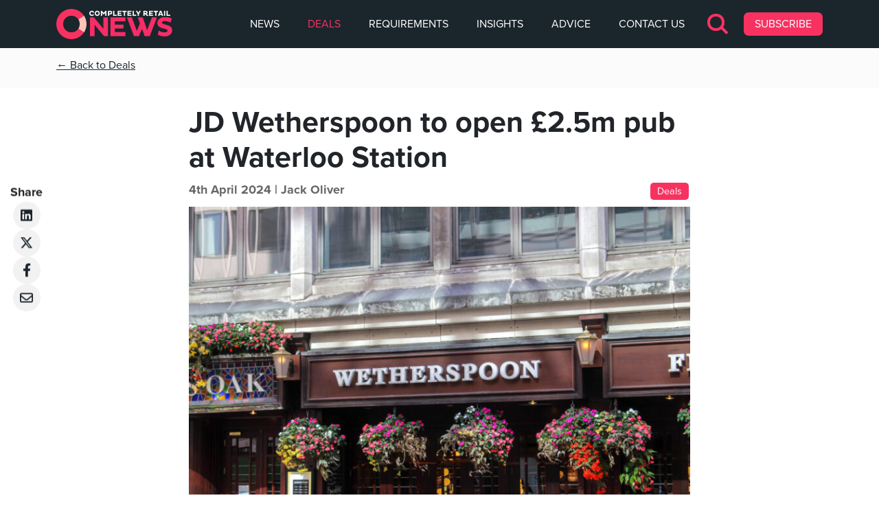

--- FILE ---
content_type: text/html; charset=UTF-8
request_url: https://news.completelyretail.co.uk/jd-wetherspoon-to-open-2-5m-pub-at-waterloo-station/
body_size: 11995
content:
<!DOCTYPE html>
<html lang="en">
    <head>

        <meta charset="UTF-8">
        <meta http-equiv="X-UA-Compatible" content="IE=edge">
        <meta name="viewport" content="width=device-width, initial-scale=1, maximum-scale=1, minimum-scale=1">
        <meta name="author" content="The Completely Group">

        <meta name="google-site-verification" content="r0a16cv7PB39zD3-OOzInezAUy_XnrXCfQdQRrGM4R4" />

        <link rel="icon" type="image/png" href="/favicon-96x96.png" sizes="96x96" />
        <link rel="icon" type="image/svg+xml" href="/favicon.svg" />
        <link rel="shortcut icon" href="/favicon.ico" />
        <link rel="apple-touch-icon" sizes="180x180" href="/apple-touch-icon.png" />
        <meta name="apple-mobile-web-app-title" content="Completely Retail" />
        <link rel="manifest" href="/site.webmanifest" />

        <meta name='robots' content='index, follow, max-image-preview:large, max-snippet:-1, max-video-preview:-1' />
	<style>img:is([sizes="auto" i], [sizes^="auto," i]) { contain-intrinsic-size: 3000px 1500px }</style>
	
	<!-- This site is optimized with the Yoast SEO plugin v26.3 - https://yoast.com/wordpress/plugins/seo/ -->
	<meta name="description" content="JD Wetherspoon is set to invest £2.5m opening a new pub at Waterloo Station, called The Lion and the Unicorn." />
	<link rel="canonical" href="https://news.completelyretail.co.uk/jd-wetherspoon-to-open-2-5m-pub-at-waterloo-station/" />
	<meta property="og:locale" content="en_GB" />
	<meta property="og:type" content="article" />
	<meta property="og:title" content="JD Wetherspoon to open £2.5m pub at Waterloo Station - Completely Retail News" />
	<meta property="og:description" content="JD Wetherspoon is set to invest £2.5m opening a new pub at Waterloo Station, called The Lion and the Unicorn." />
	<meta property="og:url" content="https://news.completelyretail.co.uk/jd-wetherspoon-to-open-2-5m-pub-at-waterloo-station/" />
	<meta property="og:site_name" content="Completely Retail News" />
	<meta property="article:publisher" content="https://www.facebook.com/TheCompletelyGroup" />
	<meta property="article:published_time" content="2024-04-04T11:42:23+00:00" />
	<meta property="article:modified_time" content="2024-04-04T11:42:24+00:00" />
	<meta name="author" content="Jack Oliver" />
	<meta name="twitter:card" content="summary_large_image" />
	<meta name="twitter:creator" content="@CR_Tweets" />
	<meta name="twitter:site" content="@CR_Tweets" />
	<meta name="twitter:label1" content="Written by" />
	<meta name="twitter:data1" content="Jack Oliver" />
	<meta name="twitter:label2" content="Estimated reading time" />
	<meta name="twitter:data2" content="1 minute" />
	<!-- / Yoast SEO plugin. -->


<script type="text/javascript">
/* <![CDATA[ */
window._wpemojiSettings = {"baseUrl":"https:\/\/s.w.org\/images\/core\/emoji\/16.0.1\/72x72\/","ext":".png","svgUrl":"https:\/\/s.w.org\/images\/core\/emoji\/16.0.1\/svg\/","svgExt":".svg","source":{"concatemoji":"https:\/\/news.completelyretail.co.uk\/wp-includes\/js\/wp-emoji-release.min.js?ver=6.8.3"}};
/*! This file is auto-generated */
!function(s,n){var o,i,e;function c(e){try{var t={supportTests:e,timestamp:(new Date).valueOf()};sessionStorage.setItem(o,JSON.stringify(t))}catch(e){}}function p(e,t,n){e.clearRect(0,0,e.canvas.width,e.canvas.height),e.fillText(t,0,0);var t=new Uint32Array(e.getImageData(0,0,e.canvas.width,e.canvas.height).data),a=(e.clearRect(0,0,e.canvas.width,e.canvas.height),e.fillText(n,0,0),new Uint32Array(e.getImageData(0,0,e.canvas.width,e.canvas.height).data));return t.every(function(e,t){return e===a[t]})}function u(e,t){e.clearRect(0,0,e.canvas.width,e.canvas.height),e.fillText(t,0,0);for(var n=e.getImageData(16,16,1,1),a=0;a<n.data.length;a++)if(0!==n.data[a])return!1;return!0}function f(e,t,n,a){switch(t){case"flag":return n(e,"\ud83c\udff3\ufe0f\u200d\u26a7\ufe0f","\ud83c\udff3\ufe0f\u200b\u26a7\ufe0f")?!1:!n(e,"\ud83c\udde8\ud83c\uddf6","\ud83c\udde8\u200b\ud83c\uddf6")&&!n(e,"\ud83c\udff4\udb40\udc67\udb40\udc62\udb40\udc65\udb40\udc6e\udb40\udc67\udb40\udc7f","\ud83c\udff4\u200b\udb40\udc67\u200b\udb40\udc62\u200b\udb40\udc65\u200b\udb40\udc6e\u200b\udb40\udc67\u200b\udb40\udc7f");case"emoji":return!a(e,"\ud83e\udedf")}return!1}function g(e,t,n,a){var r="undefined"!=typeof WorkerGlobalScope&&self instanceof WorkerGlobalScope?new OffscreenCanvas(300,150):s.createElement("canvas"),o=r.getContext("2d",{willReadFrequently:!0}),i=(o.textBaseline="top",o.font="600 32px Arial",{});return e.forEach(function(e){i[e]=t(o,e,n,a)}),i}function t(e){var t=s.createElement("script");t.src=e,t.defer=!0,s.head.appendChild(t)}"undefined"!=typeof Promise&&(o="wpEmojiSettingsSupports",i=["flag","emoji"],n.supports={everything:!0,everythingExceptFlag:!0},e=new Promise(function(e){s.addEventListener("DOMContentLoaded",e,{once:!0})}),new Promise(function(t){var n=function(){try{var e=JSON.parse(sessionStorage.getItem(o));if("object"==typeof e&&"number"==typeof e.timestamp&&(new Date).valueOf()<e.timestamp+604800&&"object"==typeof e.supportTests)return e.supportTests}catch(e){}return null}();if(!n){if("undefined"!=typeof Worker&&"undefined"!=typeof OffscreenCanvas&&"undefined"!=typeof URL&&URL.createObjectURL&&"undefined"!=typeof Blob)try{var e="postMessage("+g.toString()+"("+[JSON.stringify(i),f.toString(),p.toString(),u.toString()].join(",")+"));",a=new Blob([e],{type:"text/javascript"}),r=new Worker(URL.createObjectURL(a),{name:"wpTestEmojiSupports"});return void(r.onmessage=function(e){c(n=e.data),r.terminate(),t(n)})}catch(e){}c(n=g(i,f,p,u))}t(n)}).then(function(e){for(var t in e)n.supports[t]=e[t],n.supports.everything=n.supports.everything&&n.supports[t],"flag"!==t&&(n.supports.everythingExceptFlag=n.supports.everythingExceptFlag&&n.supports[t]);n.supports.everythingExceptFlag=n.supports.everythingExceptFlag&&!n.supports.flag,n.DOMReady=!1,n.readyCallback=function(){n.DOMReady=!0}}).then(function(){return e}).then(function(){var e;n.supports.everything||(n.readyCallback(),(e=n.source||{}).concatemoji?t(e.concatemoji):e.wpemoji&&e.twemoji&&(t(e.twemoji),t(e.wpemoji)))}))}((window,document),window._wpemojiSettings);
/* ]]> */
</script>
<style id='wp-emoji-styles-inline-css' type='text/css'>

	img.wp-smiley, img.emoji {
		display: inline !important;
		border: none !important;
		box-shadow: none !important;
		height: 1em !important;
		width: 1em !important;
		margin: 0 0.07em !important;
		vertical-align: -0.1em !important;
		background: none !important;
		padding: 0 !important;
	}
</style>
<link rel='stylesheet' id='wp-block-library-css' href='https://news.completelyretail.co.uk/wp-includes/css/dist/block-library/style.min.css?ver=6.8.3' type='text/css' media='all' />
<style id='classic-theme-styles-inline-css' type='text/css'>
/*! This file is auto-generated */
.wp-block-button__link{color:#fff;background-color:#32373c;border-radius:9999px;box-shadow:none;text-decoration:none;padding:calc(.667em + 2px) calc(1.333em + 2px);font-size:1.125em}.wp-block-file__button{background:#32373c;color:#fff;text-decoration:none}
</style>
<style id='elasticpress-related-posts-style-inline-css' type='text/css'>
.editor-styles-wrapper .wp-block-elasticpress-related-posts ul,.wp-block-elasticpress-related-posts ul{list-style-type:none;padding:0}.editor-styles-wrapper .wp-block-elasticpress-related-posts ul li a>div{display:inline}

</style>
<style id='global-styles-inline-css' type='text/css'>
:root{--wp--preset--aspect-ratio--square: 1;--wp--preset--aspect-ratio--4-3: 4/3;--wp--preset--aspect-ratio--3-4: 3/4;--wp--preset--aspect-ratio--3-2: 3/2;--wp--preset--aspect-ratio--2-3: 2/3;--wp--preset--aspect-ratio--16-9: 16/9;--wp--preset--aspect-ratio--9-16: 9/16;--wp--preset--color--black: #000000;--wp--preset--color--cyan-bluish-gray: #abb8c3;--wp--preset--color--white: #ffffff;--wp--preset--color--pale-pink: #f78da7;--wp--preset--color--vivid-red: #cf2e2e;--wp--preset--color--luminous-vivid-orange: #ff6900;--wp--preset--color--luminous-vivid-amber: #fcb900;--wp--preset--color--light-green-cyan: #7bdcb5;--wp--preset--color--vivid-green-cyan: #00d084;--wp--preset--color--pale-cyan-blue: #8ed1fc;--wp--preset--color--vivid-cyan-blue: #0693e3;--wp--preset--color--vivid-purple: #9b51e0;--wp--preset--gradient--vivid-cyan-blue-to-vivid-purple: linear-gradient(135deg,rgba(6,147,227,1) 0%,rgb(155,81,224) 100%);--wp--preset--gradient--light-green-cyan-to-vivid-green-cyan: linear-gradient(135deg,rgb(122,220,180) 0%,rgb(0,208,130) 100%);--wp--preset--gradient--luminous-vivid-amber-to-luminous-vivid-orange: linear-gradient(135deg,rgba(252,185,0,1) 0%,rgba(255,105,0,1) 100%);--wp--preset--gradient--luminous-vivid-orange-to-vivid-red: linear-gradient(135deg,rgba(255,105,0,1) 0%,rgb(207,46,46) 100%);--wp--preset--gradient--very-light-gray-to-cyan-bluish-gray: linear-gradient(135deg,rgb(238,238,238) 0%,rgb(169,184,195) 100%);--wp--preset--gradient--cool-to-warm-spectrum: linear-gradient(135deg,rgb(74,234,220) 0%,rgb(151,120,209) 20%,rgb(207,42,186) 40%,rgb(238,44,130) 60%,rgb(251,105,98) 80%,rgb(254,248,76) 100%);--wp--preset--gradient--blush-light-purple: linear-gradient(135deg,rgb(255,206,236) 0%,rgb(152,150,240) 100%);--wp--preset--gradient--blush-bordeaux: linear-gradient(135deg,rgb(254,205,165) 0%,rgb(254,45,45) 50%,rgb(107,0,62) 100%);--wp--preset--gradient--luminous-dusk: linear-gradient(135deg,rgb(255,203,112) 0%,rgb(199,81,192) 50%,rgb(65,88,208) 100%);--wp--preset--gradient--pale-ocean: linear-gradient(135deg,rgb(255,245,203) 0%,rgb(182,227,212) 50%,rgb(51,167,181) 100%);--wp--preset--gradient--electric-grass: linear-gradient(135deg,rgb(202,248,128) 0%,rgb(113,206,126) 100%);--wp--preset--gradient--midnight: linear-gradient(135deg,rgb(2,3,129) 0%,rgb(40,116,252) 100%);--wp--preset--font-size--small: 13px;--wp--preset--font-size--medium: 20px;--wp--preset--font-size--large: 36px;--wp--preset--font-size--x-large: 42px;--wp--preset--spacing--20: 0.44rem;--wp--preset--spacing--30: 0.67rem;--wp--preset--spacing--40: 1rem;--wp--preset--spacing--50: 1.5rem;--wp--preset--spacing--60: 2.25rem;--wp--preset--spacing--70: 3.38rem;--wp--preset--spacing--80: 5.06rem;--wp--preset--shadow--natural: 6px 6px 9px rgba(0, 0, 0, 0.2);--wp--preset--shadow--deep: 12px 12px 50px rgba(0, 0, 0, 0.4);--wp--preset--shadow--sharp: 6px 6px 0px rgba(0, 0, 0, 0.2);--wp--preset--shadow--outlined: 6px 6px 0px -3px rgba(255, 255, 255, 1), 6px 6px rgba(0, 0, 0, 1);--wp--preset--shadow--crisp: 6px 6px 0px rgba(0, 0, 0, 1);}:where(.is-layout-flex){gap: 0.5em;}:where(.is-layout-grid){gap: 0.5em;}body .is-layout-flex{display: flex;}.is-layout-flex{flex-wrap: wrap;align-items: center;}.is-layout-flex > :is(*, div){margin: 0;}body .is-layout-grid{display: grid;}.is-layout-grid > :is(*, div){margin: 0;}:where(.wp-block-columns.is-layout-flex){gap: 2em;}:where(.wp-block-columns.is-layout-grid){gap: 2em;}:where(.wp-block-post-template.is-layout-flex){gap: 1.25em;}:where(.wp-block-post-template.is-layout-grid){gap: 1.25em;}.has-black-color{color: var(--wp--preset--color--black) !important;}.has-cyan-bluish-gray-color{color: var(--wp--preset--color--cyan-bluish-gray) !important;}.has-white-color{color: var(--wp--preset--color--white) !important;}.has-pale-pink-color{color: var(--wp--preset--color--pale-pink) !important;}.has-vivid-red-color{color: var(--wp--preset--color--vivid-red) !important;}.has-luminous-vivid-orange-color{color: var(--wp--preset--color--luminous-vivid-orange) !important;}.has-luminous-vivid-amber-color{color: var(--wp--preset--color--luminous-vivid-amber) !important;}.has-light-green-cyan-color{color: var(--wp--preset--color--light-green-cyan) !important;}.has-vivid-green-cyan-color{color: var(--wp--preset--color--vivid-green-cyan) !important;}.has-pale-cyan-blue-color{color: var(--wp--preset--color--pale-cyan-blue) !important;}.has-vivid-cyan-blue-color{color: var(--wp--preset--color--vivid-cyan-blue) !important;}.has-vivid-purple-color{color: var(--wp--preset--color--vivid-purple) !important;}.has-black-background-color{background-color: var(--wp--preset--color--black) !important;}.has-cyan-bluish-gray-background-color{background-color: var(--wp--preset--color--cyan-bluish-gray) !important;}.has-white-background-color{background-color: var(--wp--preset--color--white) !important;}.has-pale-pink-background-color{background-color: var(--wp--preset--color--pale-pink) !important;}.has-vivid-red-background-color{background-color: var(--wp--preset--color--vivid-red) !important;}.has-luminous-vivid-orange-background-color{background-color: var(--wp--preset--color--luminous-vivid-orange) !important;}.has-luminous-vivid-amber-background-color{background-color: var(--wp--preset--color--luminous-vivid-amber) !important;}.has-light-green-cyan-background-color{background-color: var(--wp--preset--color--light-green-cyan) !important;}.has-vivid-green-cyan-background-color{background-color: var(--wp--preset--color--vivid-green-cyan) !important;}.has-pale-cyan-blue-background-color{background-color: var(--wp--preset--color--pale-cyan-blue) !important;}.has-vivid-cyan-blue-background-color{background-color: var(--wp--preset--color--vivid-cyan-blue) !important;}.has-vivid-purple-background-color{background-color: var(--wp--preset--color--vivid-purple) !important;}.has-black-border-color{border-color: var(--wp--preset--color--black) !important;}.has-cyan-bluish-gray-border-color{border-color: var(--wp--preset--color--cyan-bluish-gray) !important;}.has-white-border-color{border-color: var(--wp--preset--color--white) !important;}.has-pale-pink-border-color{border-color: var(--wp--preset--color--pale-pink) !important;}.has-vivid-red-border-color{border-color: var(--wp--preset--color--vivid-red) !important;}.has-luminous-vivid-orange-border-color{border-color: var(--wp--preset--color--luminous-vivid-orange) !important;}.has-luminous-vivid-amber-border-color{border-color: var(--wp--preset--color--luminous-vivid-amber) !important;}.has-light-green-cyan-border-color{border-color: var(--wp--preset--color--light-green-cyan) !important;}.has-vivid-green-cyan-border-color{border-color: var(--wp--preset--color--vivid-green-cyan) !important;}.has-pale-cyan-blue-border-color{border-color: var(--wp--preset--color--pale-cyan-blue) !important;}.has-vivid-cyan-blue-border-color{border-color: var(--wp--preset--color--vivid-cyan-blue) !important;}.has-vivid-purple-border-color{border-color: var(--wp--preset--color--vivid-purple) !important;}.has-vivid-cyan-blue-to-vivid-purple-gradient-background{background: var(--wp--preset--gradient--vivid-cyan-blue-to-vivid-purple) !important;}.has-light-green-cyan-to-vivid-green-cyan-gradient-background{background: var(--wp--preset--gradient--light-green-cyan-to-vivid-green-cyan) !important;}.has-luminous-vivid-amber-to-luminous-vivid-orange-gradient-background{background: var(--wp--preset--gradient--luminous-vivid-amber-to-luminous-vivid-orange) !important;}.has-luminous-vivid-orange-to-vivid-red-gradient-background{background: var(--wp--preset--gradient--luminous-vivid-orange-to-vivid-red) !important;}.has-very-light-gray-to-cyan-bluish-gray-gradient-background{background: var(--wp--preset--gradient--very-light-gray-to-cyan-bluish-gray) !important;}.has-cool-to-warm-spectrum-gradient-background{background: var(--wp--preset--gradient--cool-to-warm-spectrum) !important;}.has-blush-light-purple-gradient-background{background: var(--wp--preset--gradient--blush-light-purple) !important;}.has-blush-bordeaux-gradient-background{background: var(--wp--preset--gradient--blush-bordeaux) !important;}.has-luminous-dusk-gradient-background{background: var(--wp--preset--gradient--luminous-dusk) !important;}.has-pale-ocean-gradient-background{background: var(--wp--preset--gradient--pale-ocean) !important;}.has-electric-grass-gradient-background{background: var(--wp--preset--gradient--electric-grass) !important;}.has-midnight-gradient-background{background: var(--wp--preset--gradient--midnight) !important;}.has-small-font-size{font-size: var(--wp--preset--font-size--small) !important;}.has-medium-font-size{font-size: var(--wp--preset--font-size--medium) !important;}.has-large-font-size{font-size: var(--wp--preset--font-size--large) !important;}.has-x-large-font-size{font-size: var(--wp--preset--font-size--x-large) !important;}
:where(.wp-block-post-template.is-layout-flex){gap: 1.25em;}:where(.wp-block-post-template.is-layout-grid){gap: 1.25em;}
:where(.wp-block-columns.is-layout-flex){gap: 2em;}:where(.wp-block-columns.is-layout-grid){gap: 2em;}
:root :where(.wp-block-pullquote){font-size: 1.5em;line-height: 1.6;}
</style>
<link rel='stylesheet' id='ep_general_styles-css' href='https://news.completelyretail.co.uk/wp-content/plugins/elasticpress/dist/css/general-styles.css?ver=66295efe92a630617c00' type='text/css' media='all' />
<link rel='stylesheet' id='bootstrap-css' href='https://news.completelyretail.co.uk/wp-content/themes/completely/css/bootstrap.min.css?ver=1' type='text/css' media='all' />
<link rel='stylesheet' id='maincss-css' href='https://news.completelyretail.co.uk/wp-content/themes/completely/css/main.css?ver=1.14' type='text/css' media='all' />
<link rel='stylesheet' id='elasticpress-facets-css' href='https://news.completelyretail.co.uk/wp-content/plugins/elasticpress/dist/css/facets-styles.css?ver=e96caca972beab457d95' type='text/css' media='all' />
<link rel="https://api.w.org/" href="https://news.completelyretail.co.uk/wp-json/" /><link rel="alternate" title="JSON" type="application/json" href="https://news.completelyretail.co.uk/wp-json/wp/v2/posts/21315" /><link rel="EditURI" type="application/rsd+xml" title="RSD" href="https://news.completelyretail.co.uk/xmlrpc.php?rsd" />
<meta name="generator" content="WordPress 6.8.3" />
<link rel='shortlink' href='https://news.completelyretail.co.uk/?p=21315' />
<link rel="alternate" title="oEmbed (JSON)" type="application/json+oembed" href="https://news.completelyretail.co.uk/wp-json/oembed/1.0/embed?url=https%3A%2F%2Fnews.completelyretail.co.uk%2Fjd-wetherspoon-to-open-2-5m-pub-at-waterloo-station%2F" />
<link rel="alternate" title="oEmbed (XML)" type="text/xml+oembed" href="https://news.completelyretail.co.uk/wp-json/oembed/1.0/embed?url=https%3A%2F%2Fnews.completelyretail.co.uk%2Fjd-wetherspoon-to-open-2-5m-pub-at-waterloo-station%2F&#038;format=xml" />

<!-- Schema & Structured Data For WP v1.52 - -->
<script type="application/ld+json" class="saswp-schema-markup-output">
[{"@context":"https:\/\/schema.org\/","@type":"Article","@id":"https:\/\/news.completelyretail.co.uk\/jd-wetherspoon-to-open-2-5m-pub-at-waterloo-station\/#Article","url":"https:\/\/news.completelyretail.co.uk\/jd-wetherspoon-to-open-2-5m-pub-at-waterloo-station\/","inLanguage":"en-GB","mainEntityOfPage":"https:\/\/news.completelyretail.co.uk\/jd-wetherspoon-to-open-2-5m-pub-at-waterloo-station\/","headline":"JD Wetherspoon to open \u00a32.5m pub at Waterloo Station","description":"JD Wetherspoon is set to invest \u00a32.5m opening a new pub at Waterloo Station, called The Lion and the Unicorn.","articleBody":"JD Wetherspoon is set to invest \u00a32.5m opening a new pub at Waterloo Station, called The Lion and the Unicorn.    Last year, the pub operator submitted plans to open a pub across four units on the upper ground floor of The Sidings, Waterloo Station's new shopping and leisure complex.    The pub \u2013 which is set to open this summer \u2013 will offer views in from the station concourse.    JD Wetherspoon chairman and founder, Sir Tim Martin, said: \u201cWe are looking forward to opening our new pub. We are confident it will appeal to a wide range of people and be a great asset to the station itself.\u201d    London &amp; Continental Railways' asset management director, Sian Evans, added: \u201cThe Sidings at Waterloo is set to become one of London's leading leisure and entertainment destinations. The new Wetherspoon pub will provide another great reason for people to visit.\u201d    In March, JD Wetherspoon said it had potential for about 1,000 pubs in the UK, despite reducing the size of its estate over the last decade.","keywords":"london, ","datePublished":"2024-04-04T12:42:23+01:00","dateModified":"2024-04-04T12:42:24+01:00","author":{"@type":"Person"},"editor":{"@type":"Person"},"publisher":{"@type":"Organization","name":"Completely Retail News","url":"https:\/\/news.completelyretail.co.uk","logo":{"@type":"ImageObject","url":"https:\/\/news.completelyretail.co.uk\/wp-content\/uploads\/2023\/01\/cropped-CR-News-2023.png","width":546,"height":142}},"image":{"@type":"ImageObject","url":"https:\/\/news.completelyretail.co.uk\/wp-content\/uploads\/2023\/07\/shutterstock_1817091086.jpg","width":1500,"height":1000}}]
</script>


        <title>JD Wetherspoon to open £2.5m pub at Waterloo Station - Completely Retail News</title>

    </head>
    <body class="jd-wetherspoon-to-open-2-5m-pub-at-waterloo-station">
                <header class="header">
            <div class="header__banner">
              <div class="container">
                <nav class="autoslim navbar navbar-expand-xl navbar-dark">

                  
                  <a href="https://news.completelyretail.co.uk/" class="custom-logo-link" rel="home"><img width="546" height="142" src="https://news.completelyretail.co.uk/wp-content/uploads/2023/01/cropped-CR-News-2023.png" class="custom-logo" alt="Completely Retail News" decoding="async" fetchpriority="high" srcset="https://news.completelyretail.co.uk/wp-content/uploads/2023/01/cropped-CR-News-2023.png 546w, https://news.completelyretail.co.uk/wp-content/uploads/2023/01/cropped-CR-News-2023-300x78.png 300w, https://news.completelyretail.co.uk/wp-content/uploads/2023/01/cropped-CR-News-2023-500x130.png 500w, https://news.completelyretail.co.uk/wp-content/uploads/2023/01/cropped-CR-News-2023-400x104.png 400w" sizes="(max-width: 546px) 100vw, 546px" /></a>                  <button class="navbar-toggler" type="button" data-bs-toggle="collapse" data-bs-target="#navbarSupportedContent" aria-controls="navbarSupportedContent" aria-expanded="false" aria-label="Toggle navigation">
                    <span class="navbar-toggler-icon"></span>
                  </button>

                  <div class="collapse navbar-collapse" id="navbarSupportedContent">
                    <ul class="navbar-nav ml-auto">
                      <li class='nav-item'><a class='nav-link' href='https://news.completelyretail.co.uk/category/news/'>News</a></li><li class='nav-item'><a class='nav-link active' href='https://news.completelyretail.co.uk/category/deals/'>Deals</a></li><li class='nav-item'><a class='nav-link' href='https://news.completelyretail.co.uk/category/requirements/'>Requirements</a></li><li class='nav-item'><a class='nav-link' href='https://news.completelyretail.co.uk/category/insights/'>Insights</a></li><li class='nav-item'><a class='nav-link' href='https://news.completelyretail.co.uk/category/advice/'>Advice</a></li><li class='nav-item'><a class='nav-link' href='https://news.completelyretail.co.uk/contact-us/'>Contact Us</a></li>                    </ul>
                    <div class='nav-plus'>
                      <a class="search" id="search" role="button" data-bs-toggle="modal" data-bs-target="#searchModal">
                        <span class="ico-mglass"></span>
                      </a>
                      <a href="http://eepurl.com/h-IiuP" target="_blank" class="subscribe">Subscribe</a>
                    </div>
                  </div>
                </nav>
              </div>
            </div>
        </header>
        <!-- Search Modal -->
        <div class="search-modal modal fade" id="searchModal" data-bs-keyboard="false" tabindex="-1" aria-labelledby="staticBackdropLabel" aria-hidden="true">
          <div class="modal-dialog modal-dialog-centered">
            <div class="modal-content">
              <div class="modal-header">
                <h3 class="modal-title">Looking for Something?</h3>
                <button type="button" class="close" data-bs-dismiss="modal" aria-label="Close">
                  <span aria-hidden="true">&times;</span>
                </button>
              </div>
              <div class="modal-body">
                <form role="search" method="get" id="searchform" class="searchform" action="https://news.completelyretail.co.uk/">
  <div>
    <label class="screen-reader-text" for="s">Search for:</label>
    <input type="text" value="" name="s" id="inputSearch" placeholder="Enter your search term...">
    <input type="submit" id="searchsubmit" value="Search">
  </div>
</form>              </div>
            </div>
          </div>
        </div>
<div class="breadcrumb">
    <div class="container">
        <a href="https://news.completelyretail.co.uk/category/deals/">&larr; Back to Deals</a>
    </div>
</div>

<main class="post">
    <div class="container articlePage">
        <div class="innerContainer">

            
                    <header>
                                                 <h1>JD Wetherspoon to open £2.5m pub at Waterloo Station</h1>
                                                <div class='pre-heading'>
                                                            <div class="post__detail">4th April 2024 | <span>Jack Oliver</span></div>
                                                        <div class="categories">
                                                                    <a class="category-pill" href="https://news.completelyretail.co.uk/category/deals/">Deals</a>
                                                            </div>
                        </div>
                    </header>

                                            <figure class="featured">
                            <img width="1024" height="683" src="https://news.completelyretail.co.uk/wp-content/uploads/2023/07/shutterstock_1817091086-1024x683.jpg" class="post__image" alt="" sizes="(min-width: 960px) 730px, (min-width: 780px) calc(43.75vw + 319px), calc(100vw - 70px)" decoding="async" srcset="https://news.completelyretail.co.uk/wp-content/uploads/2023/07/shutterstock_1817091086-1024x683.jpg 1024w, https://news.completelyretail.co.uk/wp-content/uploads/2023/07/shutterstock_1817091086-300x200.jpg 300w, https://news.completelyretail.co.uk/wp-content/uploads/2023/07/shutterstock_1817091086-768x512.jpg 768w, https://news.completelyretail.co.uk/wp-content/uploads/2023/07/shutterstock_1817091086-500x333.jpg 500w, https://news.completelyretail.co.uk/wp-content/uploads/2023/07/shutterstock_1817091086-400x267.jpg 400w, https://news.completelyretail.co.uk/wp-content/uploads/2023/07/shutterstock_1817091086.jpg 1500w" />                            <figcaption>cktravels.com / Shutterstock.com</figcaption>                        </figure>
                    
                    
<p>JD Wetherspoon is set to invest £2.5m opening a new pub at Waterloo Station, called The Lion and the Unicorn.</p>



<p>Last year, the pub operator submitted plans to open a pub across four units on the upper ground floor of The Sidings, Waterloo Station&#8217;s new shopping and leisure complex.</p>



<p>The pub – which is set to open this summer – will offer views in from the station concourse.</p>



<p>JD Wetherspoon chairman and founder, Sir Tim Martin, said: “We are looking forward to opening our new pub. We are confident it will appeal to a wide range of people and be a great asset to the station itself.”</p>



<p>London &amp; Continental Railways&#8217; asset management director, Sian Evans, added: “The Sidings at Waterloo is set to become one of London&#8217;s leading leisure and entertainment destinations. The new Wetherspoon pub will provide another great reason for people to visit.”</p>



<p>In March, <a href="https://news.completelyretail.co.uk/jd-wetherspoon-says-it-has-potential-for-1000-pubs/">JD Wetherspoon said it had potential for about 1,000 pubs in the UK</a>, despite reducing the size of its estate over the last decade.</p>

    <div class='post_social_shares'>
      <p>Share</p>
      <a href='https://www.linkedin.com/shareArticle?mini=true&url=https://news.completelyretail.co.uk/jd-wetherspoon-to-open-2-5m-pub-at-waterloo-station/' target='_blank' rel='noopener'><i class='fa-brands fa-linkedin'></i></a>
      <a href='http://www.twitter.com/share?url=https://news.completelyretail.co.uk/jd-wetherspoon-to-open-2-5m-pub-at-waterloo-station/' target='_blank' rel='noopener'><i class='fa-brands fa-x-twitter'></i></a>
      <a href='https://www.facebook.com/sharer.php?u=https://news.completelyretail.co.uk/jd-wetherspoon-to-open-2-5m-pub-at-waterloo-station/' target='_blank' rel='noopener'><i class='fa-brands fa-facebook-f'></i></a>
      <a href='mailto:mailto:?subject=Check out this news: JD Wetherspoon to open £2.5m pub at Waterloo Station&amp;body=https://news.completelyretail.co.uk/jd-wetherspoon-to-open-2-5m-pub-at-waterloo-station/' target='_blank' rel='noopener'><i class='fa-regular fa-envelope'></i></a>
    </div>
                    </div>
        
	<nav class="navigation post-navigation" aria-label="Posts">
		<h2 class="screen-reader-text">Post navigation</h2>
		<div class="nav-links"><div class="nav-previous"><a href="https://news.completelyretail.co.uk/kiko-milano-to-open-fourth-london-store-at-angel-central/" rel="prev"><div class='prev-content'><img width="150" height="150" src="https://news.completelyretail.co.uk/wp-content/uploads/2024/04/shutterstock_1828046366-150x150.jpg" class="attachment-thumbnail size-thumbnail" alt="" decoding="async" loading="lazy" /><span>KIKO Milano to open fourth London store at Angel Central</span></div></a></div><div class="nav-next"><a href="https://news.completelyretail.co.uk/edinburghs-omni-centre-snapped-up-by-investment-group/" rel="next"><div class='next-content'><img width="150" height="150" src="https://news.completelyretail.co.uk/wp-content/uploads/2024/04/omni-centre-150x150.jpg" class="attachment-thumbnail size-thumbnail" alt="" decoding="async" loading="lazy" /><span>Edinburgh’s Omni Centre snapped up by investment group</span></div></a></div></div>
	</nav>    </div>
</main>

<section class="panel grey centered ">
    <div class="container">
        <div class="post__suggestions">
            <h2>Looking for more retail news? <span>you might find these interesting</span></h2>
            <div class="row">
                <div class='col-lg-4 col-md-6'>
                    <figure class='suggestion'>
                        <a href=https://news.completelyretail.co.uk/m-core-acquires-pair-of-midlands-retail-assets/>
                            <div class='suggestion__image-surround'>
                                <div class='suggestion__image' style='background-image:url(https://news.completelyretail.co.uk/wp-content/uploads/2026/01/new-street-500x333.jpg)'></div>
                            </div>
                            <figcaption>
                                <h4>M Core acquires pair of Midlands retail assets</h4>
                                <p>Sheet Anchor Evolve, part of the M Core Group, has acquired two retail assets in Coventry and Birmingham. The group has acquired Lower Precinct in Coventry, a fully let shopping...</p>
                                <p class='date'>20 Jan 2026</p>
                            </figcaption>
                        </a>
                    </figure>
                </div><div class='col-lg-4 col-md-6'>
                    <figure class='suggestion'>
                        <a href=https://news.completelyretail.co.uk/superdrug-to-upsize-and-open-one-of-its-largest-uk-stores-at-merry-hill/>
                            <div class='suggestion__image-surround'>
                                <div class='suggestion__image' style='background-image:url(https://news.completelyretail.co.uk/wp-content/uploads/2026/01/MerryHill-external-500x375.jpg)'></div>
                            </div>
                            <figcaption>
                                <h4>Superdrug to upsize and open one of its largest UK stores at Merry Hill</h4>
                                <p>Superdrug is set to upsize its store at Merry Hill in the West Midlands, with the health and beauty retailer opening one of its largest stores in the UK. The...</p>
                                <p class='date'>19 Jan 2026</p>
                            </figcaption>
                        </a>
                    </figure>
                </div><div class='col-lg-4 col-md-6'>
                    <figure class='suggestion'>
                        <a href=https://news.completelyretail.co.uk/the-boulevard-why-ikea-chose-northern-irelands-most-exciting-retail-destination-for-outlet-debut/>
                            <div class='suggestion__image-surround'>
                                <div class='suggestion__image' style='background-image:url(https://news.completelyretail.co.uk/wp-content/uploads/2025/11/Exterior-IKEA-Banbridge-pop-up-store-500x350.jpeg)'></div>
                            </div>
                            <figcaption>
                                <h4>The Boulevard: Why IKEA chose Northern Ireland&#8217;s &#8220;most exciting&#8221; retail destination for outlet debut</h4>
                                <p>The Boulevard outlet shopping centre in Banbridge, Northern Ireland, recently announced that 2025 was its most successful year to date. The scheme recorded increases in both sales and footfall, which...</p>
                                <p class='date'>16 Jan 2026</p>
                            </figcaption>
                        </a>
                    </figure>
                </div>            </div>
        </div>
    </div>
</section>

        <footer>
            <div class="container">
                <div class="row mainFooterRow">
                    <div class="col-lg-4">
                        <a href="https://completelyretail.co.uk/">
                            <!-- <svg class="logo" id="logo" xmlns="http://www.w3.org/2000/svg" width="1269" height="292" viewBox="0 0 1269 292" fill="none"><path id="cr-white" fill="#fff" d="M511.517 49.55c24.249-.612 44.407 18.549 45.019 42.795.019.74.019 1.479 0 2.219-.79 24.798-21.537 44.26-46.338 43.466-23.688-.754-42.718-19.782-43.472-43.466-.662-24.196 18.419-44.348 42.618-45.01a43.012 43.012 0 0 1 2.173-.004Zm0 66.699c11.447.064 20.779-9.167 20.843-20.612 0-.357-.004-.717-.023-1.073.539-11.487-8.337-21.233-19.824-21.768-11.488-.538-21.236 8.336-21.77 19.823a19.805 19.805 0 0 0 0 1.95c-.507 11.458 8.378 21.159 19.838 21.666.402.018.808.023 1.21.018h-.274v-.004ZM648.994 89.587l-23.742 28.488h-4.155l-23.742-28.488v48.484h-24.656V50.828h21.003l29.724 34.514 29.632-34.514h20.683v87.243h-24.655l-.092-48.484ZM694.79 50.828h45.019c17.578 0 32.463 10.409 32.463 32.733.648 17.134-12.716 31.546-29.852 32.195-.872.032-1.744.027-2.611-.01h-20.273v22.325h-24.655l-.091-87.243Zm24.655 21.32v22.279h16.3c5.872.205 10.798-4.388 11.004-10.259.009-.246.009-.497 0-.744.328-5.889-4.178-10.934-10.068-11.262-.31-.019-.625-.023-.936-.014h-16.3ZM786.06 138.071V50.828h24.656v65.923h41.96v21.32H786.06ZM864.456 138.071V50.828H935.5V72.24h-47.439v11.55h38.079v20.133h-38.079v12.738H935.5v21.411h-71.044ZM995.951 75.48v62.591h-24.655v-62.59h-25.021V50.828h74.425v24.653h-24.749ZM1033.25 138.071V50.828h71.05V72.24h-47.44v11.55h38.08v20.133h-38.08v12.738h47.44v21.411h-71.05ZM1122.74 138.071V50.828h24.61v65.923h41.96v21.32h-66.57ZM1211.32 105.201l-32.46-52.684v-1.689h27.39l17.31 31.957 17.49-31.957h27.39v1.69l-32.51 52.454v32.962h-24.61v-32.733ZM438.464 106.388a19.999 19.999 0 0 1-17.807 10.135c-11.474.009-20.783-9.281-20.793-20.754 0-.31.005-.62.019-.931-.63-11.404 8.104-21.16 19.509-21.79.421-.023.845-.032 1.265-.032a19.862 19.862 0 0 1 17.807 9.998l20.181-13.011c-13.793-20.777-41.819-26.438-62.593-12.65a45.158 45.158 0 0 0-20.186 37.485c.174 24.935 20.533 45.009 45.472 44.836a45.158 45.158 0 0 0 37.307-20.184l-20.181-13.102Z"/><path id="cr-peach" fill="#FFC3B5" d="m267.793 66.213-54.79 35.655c17.296 26.561 17.296 60.819 0 87.38l54.79 35.655c31.413-48.233 31.413-110.457 0-158.69Z"/><path id="cr-pink" fill="#F73261" d="M145.749 65.391a80.034 80.034 0 0 1 67.163 36.523l54.79-35.655C223.874-1.157 133.69-20.281 66.267 23.537-1.157 67.355-20.283 157.533 23.54 224.948c43.822 67.416 134.011 86.54 201.435 42.722a145.636 145.636 0 0 0 42.727-42.722l-54.79-35.655c-24.158 37.107-73.825 47.603-110.936 23.452-37.111-24.15-47.608-73.816-23.45-110.923a80.17 80.17 0 0 1 67.223-36.43ZM453.029 219.881c-7.168 0-14.2-6.163-21.642-12.555 12.305-2.447 21.194-13.203 21.277-25.748 0-19.494-15.798-28.99-32.463-28.99h-44.198v87.152h24.61v-31.273h1.324c11.917 7.807 26.802 32.551 47.302 32.551a34.128 34.128 0 0 0 14.885-3.333l-2.329-19.22a27.9 27.9 0 0 1-8.766 1.416Zm-35.248-28.168h-17.168v-17.805h17.168c4.917-1.118 9.812 1.959 10.93 6.876a9.13 9.13 0 0 1-10.93 10.929Zm53.968 48.072h71.044v-21.457h-47.439v-12.691h38.079V185.55h-38.079V174h47.439v-21.412h-71.044v87.197Zm184.368-87.151-32.691 87.151h25.066l5.159-14.746h33.97l5.251 14.746h24.838l-32.691-87.197-28.902.046Zm3.424 54.327 11.05-30.085 10.866 30.085h-21.916Zm67.849 32.824h24.609v-87.197H727.39v87.197Zm-100.449-87.151H552.61v24.607h24.975v62.544h24.655v-62.59h24.701v-24.561Zm164.872 65.877v-65.923h-24.609v87.152h66.524v-21.275l-41.915.046Z"/>
                                <path style="opacity: 0" id="storefront1" transform="translate( 855,190 ) scale( 4 )" fill-rule="evenodd" clip-rule="evenodd" d="M4.87617 3.75H19.1238L21 8.86683V10.5C21 11.2516 20.7177 11.9465 20.25 12.4667V21H3.75V12.4667C3.28234 11.9465 3 11.2516 3 10.5V8.86683L4.87617 3.75ZM18.1875 13.3929C18.3807 13.3929 18.5688 13.3731 18.75 13.3355V19.5H15V15H9L9 19.5H5.25V13.3355C5.43122 13.3731 5.61926 13.3929 5.8125 13.3929C6.63629 13.3929 7.36559 13.0334 7.875 12.4667C8.38441 13.0334 9.11371 13.3929 9.9375 13.3929C10.7613 13.3929 11.4906 13.0334 12 12.4667C12.5094 13.0334 13.2387 13.3929 14.0625 13.3929C14.8863 13.3929 15.6156 13.0334 16.125 12.4667C16.6344 13.0334 17.3637 13.3929 18.1875 13.3929ZM10.5 19.5H13.5V16.5H10.5L10.5 19.5ZM19.5 9.75V10.5C19.5 11.2965 18.8856 11.8929 18.1875 11.8929C17.4894 11.8929 16.875 11.2965 16.875 10.5V9.75H19.5ZM19.1762 8.25L18.0762 5.25H5.92383L4.82383 8.25H19.1762ZM4.5 9.75V10.5C4.5 11.2965 5.11439 11.8929 5.8125 11.8929C6.51061 11.8929 7.125 11.2965 7.125 10.5V9.75H4.5ZM8.625 9.75V10.5C8.625 11.2965 9.23939 11.8929 9.9375 11.8929C10.6356 11.8929 11.25 11.2965 11.25 10.5V9.75H8.625ZM12.75 9.75V10.5C12.75 11.2965 13.3644 11.8929 14.0625 11.8929C14.7606 11.8929 15.375 11.2965 15.375 10.5V9.75H12.75Z" fill="#ffffff"/>
                                <path style="opacity: 0" id="storefront2" transform="translate( 940,150 ) scale( 5 )" fill-rule="evenodd" clip-rule="evenodd" d="M4.87617 3.75H19.1238L21 8.86683V10.5C21 11.2516 20.7177 11.9465 20.25 12.4667V21H3.75V12.4667C3.28234 11.9465 3 11.2516 3 10.5V8.86683L4.87617 3.75ZM18.1875 13.3929C18.3807 13.3929 18.5688 13.3731 18.75 13.3355V19.5H15V15H9L9 19.5H5.25V13.3355C5.43122 13.3731 5.61926 13.3929 5.8125 13.3929C6.63629 13.3929 7.36559 13.0334 7.875 12.4667C8.38441 13.0334 9.11371 13.3929 9.9375 13.3929C10.7613 13.3929 11.4906 13.0334 12 12.4667C12.5094 13.0334 13.2387 13.3929 14.0625 13.3929C14.8863 13.3929 15.6156 13.0334 16.125 12.4667C16.6344 13.0334 17.3637 13.3929 18.1875 13.3929ZM10.5 19.5H13.5V16.5H10.5L10.5 19.5ZM19.5 9.75V10.5C19.5 11.2965 18.8856 11.8929 18.1875 11.8929C17.4894 11.8929 16.875 11.2965 16.875 10.5V9.75H19.5ZM19.1762 8.25L18.0762 5.25H5.92383L4.82383 8.25H19.1762ZM4.5 9.75V10.5C4.5 11.2965 5.11439 11.8929 5.8125 11.8929C6.51061 11.8929 7.125 11.2965 7.125 10.5V9.75H4.5ZM8.625 9.75V10.5C8.625 11.2965 9.23939 11.8929 9.9375 11.8929C10.6356 11.8929 11.25 11.2965 11.25 10.5V9.75H8.625ZM12.75 9.75V10.5C12.75 11.2965 13.3644 11.8929 14.0625 11.8929C14.7606 11.8929 15.375 11.2965 15.375 10.5V9.75H12.75Z" fill="#ffffff"/>
                                <path style="opacity: 0" id="storefront3" transform="translate( 1050,150 ) scale( 6 )" fill-rule="evenodd" clip-rule="evenodd" d="M4.87617 3.75H19.1238L21 8.86683V10.5C21 11.2516 20.7177 11.9465 20.25 12.4667V21H3.75V12.4667C3.28234 11.9465 3 11.2516 3 10.5V8.86683L4.87617 3.75ZM18.1875 13.3929C18.3807 13.3929 18.5688 13.3731 18.75 13.3355V19.5H15V15H9L9 19.5H5.25V13.3355C5.43122 13.3731 5.61926 13.3929 5.8125 13.3929C6.63629 13.3929 7.36559 13.0334 7.875 12.4667C8.38441 13.0334 9.11371 13.3929 9.9375 13.3929C10.7613 13.3929 11.4906 13.0334 12 12.4667C12.5094 13.0334 13.2387 13.3929 14.0625 13.3929C14.8863 13.3929 15.6156 13.0334 16.125 12.4667C16.6344 13.0334 17.3637 13.3929 18.1875 13.3929ZM10.5 19.5H13.5V16.5H10.5L10.5 19.5ZM19.5 9.75V10.5C19.5 11.2965 18.8856 11.8929 18.1875 11.8929C17.4894 11.8929 16.875 11.2965 16.875 10.5V9.75H19.5ZM19.1762 8.25L18.0762 5.25H5.92383L4.82383 8.25H19.1762ZM4.5 9.75V10.5C4.5 11.2965 5.11439 11.8929 5.8125 11.8929C6.51061 11.8929 7.125 11.2965 7.125 10.5V9.75H4.5ZM8.625 9.75V10.5C8.625 11.2965 9.23939 11.8929 9.9375 11.8929C10.6356 11.8929 11.25 11.2965 11.25 10.5V9.75H8.625ZM12.75 9.75V10.5C12.75 11.2965 13.3644 11.8929 14.0625 11.8929C14.7606 11.8929 15.375 11.2965 15.375 10.5V9.75H12.75Z" fill="#ffffff"/>
                            </svg> -->
                            <img class="logo" src="/images/logo.svg" alt="Completely Retail">
                        </a>
                        <div class="footer__social">
                            <a href="https://twitter.com/CR_Tweets" target="_blank" rel="noopener"><i class="fab fa-x-twitter"></i></a>
                            <a href="https://www.linkedin.com/company/completelyretail.co.uk/" target="_blank" rel="noopener"><i class="fab fa-linkedin"></i></a>
                        </div>
                    </div>
                    <div class="col-lg-8">
                        <div class="row">
                            <div id="news" class="col-md-3 col-12">
                                <h4 onclick="footerDropdown('news')">Completely Retail News
                                <span class="arrow">
                                    <img src="/images/scrolltotop-white.svg" alt="^" />
                                </span>
                                </h4>
                              <ul>
                                <li><a href="/" target="_blank">Home</a></li>
                                <li><a href="/contact-us" target="_blank">Contact</a></li>
                              </ul>
                            </div>
                            <div id="Adlinks" class="col-md-3 col-12">
                                <h4 class="additonalLinks" onclick="footerDropdown('Adlinks')">Completely Retail
                                <span class="arrow">
                                    <img src="/images/scrolltotop-white.svg" alt="^" />
                                </span>
                                </h4>
                                <ul>
                                    <li><a href="https://completelyretail.co.uk/portfolios">View portolios</a></li>
                                    <li><a href="https://completelyretail.co.uk/new-shops-to-rent">View Latest Properties</a></li>
                                    <!-- <li><a href="https://completelyretail.co.uk/soapbox">Soapbox</a></li> -->
                                </ul>
                            </div>
                            <div id="UsLinks" class="col-md-3 col-12">
                                <h4 onclick="footerDropdown('UsLinks')">&nbsp;
                                <span class="arrow">
                                    <img src="/images/scrolltotop-white.svg" alt="^" />
                                </span>
                                </h4>
                                <ul>
                                    <li><a href="https://completelyretail.co.uk/sales/agents">Listing packages for agents</a></li>
                                </ul>
                            </div>
                            <!-- <div id="comGroup" class="col-md-3 col-12">
                                <h4 onclick="footerDropdown('comGroup')">The Completely Group
                                <span class="arrow">
                                    <img src="/images/scrolltotop-white.svg" alt="^" />
                                </span>
                                </h4>
                                <ul>
                                    <li><a href="https://completelyevents.co.uk" target="_blank" rel="noopener">Completely Events</a></li>
                                    <li><a href="https://www.crmarketplace.com/soapbox" target="_blank" rel="noopener">CRMP Soapbox</a></li>
                                </ul>
                            </div> -->
                        </div>
                    </div>
                </div>
                <div class="footer__credit">
                    <div class="row">
                        <div class="col-12 col-md-6">
                                <p class="copyright">© 2026 Completely Property Technology Limited part of The Completely Group Limited.</p>  
                        </div>
                        <div class="col-12 col-md-6 termsList">
                            <ul>
                                <li><a href="https://completelygroup.com/privacy">Privacy Policy</a></li>
                                <li><a href="https://completelyretail.co.uk/legal/terms-and-conditions/completely-retail">Terms and Conditions</a></li>
                            </ul>
                        </div>       
                    </div>
                    <div class="footer_protection">
                        <span>
                        protected by <strong>reCAPTCHA</strong>
                        </span>
                        <span><a href="https://www.google.com/intl/en/policies/privacy/" target="_blank">
                        Privacy
                        </a></span>
                        <span> - </span>
                        <a href="https://www.google.com/intl/en/policies/terms/" target="_blank">
                        Terms
                        </a>
                    </div>    
                </div>
            </div>
        </footer>

        <script type="speculationrules">
{"prefetch":[{"source":"document","where":{"and":[{"href_matches":"\/*"},{"not":{"href_matches":["\/wp-*.php","\/wp-admin\/*","\/wp-content\/uploads\/*","\/wp-content\/*","\/wp-content\/plugins\/*","\/wp-content\/themes\/completely\/*","\/*\\?(.+)"]}},{"not":{"selector_matches":"a[rel~=\"nofollow\"]"}},{"not":{"selector_matches":".no-prefetch, .no-prefetch a"}}]},"eagerness":"conservative"}]}
</script>
<link rel='stylesheet' id='fontawsome-css' href='https://use.fontawesome.com/releases/v6.4.2/css/all.css?ver=1.1' type='text/css' media='all' />
<link rel='stylesheet' id='adobefont-css' href='https://use.typekit.net/ydu6uqb.css?ver=1.1' type='text/css' media='all' />
<script type="text/javascript" src="https://news.completelyretail.co.uk/wp-includes/js/jquery/jquery.min.js?ver=3.7.1" id="jquery-core-js"></script>
<script type="text/javascript" src="https://news.completelyretail.co.uk/wp-includes/js/jquery/jquery-migrate.min.js?ver=3.4.1" id="jquery-migrate-js"></script>
<script type="text/javascript" id="custom-script-js-extra">
/* <![CDATA[ */
var blog = {"ajaxurl":"https:\/\/news.completelyretail.co.uk\/wp-admin\/admin-ajax.php","security":"d2e691df40"};
/* ]]> */
</script>
<script type="text/javascript" src="https://news.completelyretail.co.uk/wp-content/themes/completely/js/ajax.js?ver=6.8.3" id="custom-script-js"></script>
<script type="text/javascript" src="https://news.completelyretail.co.uk/wp-content/themes/completely/js/popper.min.js?ver=6.8.3" id="popper-js"></script>
<script type="text/javascript" src="https://news.completelyretail.co.uk/wp-content/themes/completely/js/bootstrap.min.js?ver=6.8.3" id="bootstrap-js"></script>
        
    </body>
    <script>
        function footerDropdown(id) {
            var element = document.getElementById(id);
            element.classList.contains('active') ? element.classList.remove('active') :  element.classList.add('active');
        }
    </script>
    
    <!-- Global site tag (gtag.js) - Google Analytics -->
    <script async src="https://www.googletagmanager.com/gtag/js?id=G-ZEB94S8FD7"></script>
    <script>
        window.dataLayer = window.dataLayer || [];
        function gtag(){dataLayer.push(arguments);}
        gtag('js', new Date());

        gtag('config', 'G-ZEB94S8FD7');
    </script>
</html>    


--- FILE ---
content_type: image/svg+xml
request_url: https://news.completelyretail.co.uk/images/scrolltotop-white.svg
body_size: -47
content:
<?xml version="1.0" encoding="utf-8"?>
<!-- Generator: Adobe Illustrator 22.1.0, SVG Export Plug-In . SVG Version: 6.00 Build 0)  -->
<svg version="1.1" id="Layer_1" xmlns="http://www.w3.org/2000/svg" xmlns:xlink="http://www.w3.org/1999/xlink" x="0px" y="0px"
	 width="23.63px" height="29.88px" viewBox="0 0 23.63 29.88" style="enable-background:new 0 0 23.63 29.88;" xml:space="preserve"
	>
<style type="text/css">
	.st0{fill:none;stroke:#6F6F6E;stroke-miterlimit:10;}
	.st1{fill:#6F6F6E;}
	.st2{fill:#B1B1B1;}
	.st3{fill:#FFFFFF;}
	.st4{fill:url(#SVGID_1_);}
	.st5{fill:url(#SVGID_2_);}
	.st6{fill:url(#SVGID_3_);}
</style>
<g>
	<path class="st3" d="M9.05,10.39l-3.58,3.58c-1.08,1.08-2.83,1.08-3.91,0c-1.08-1.09-1.08-2.84,0-3.91l8.3-8.3
		c0.53-0.54,1.25-0.81,1.96-0.81c0.71,0,1.42,0.27,1.96,0.81l8.3,8.3c1.08,1.07,1.08,2.83,0,3.91c-1.08,1.08-2.83,1.08-3.91,0
		l-3.58-3.58l0,15.79c0,1.53-1.24,2.77-2.77,2.77c-1.53,0-2.77-1.24-2.77-2.77L9.05,10.39z"/>
</g>
</svg>
